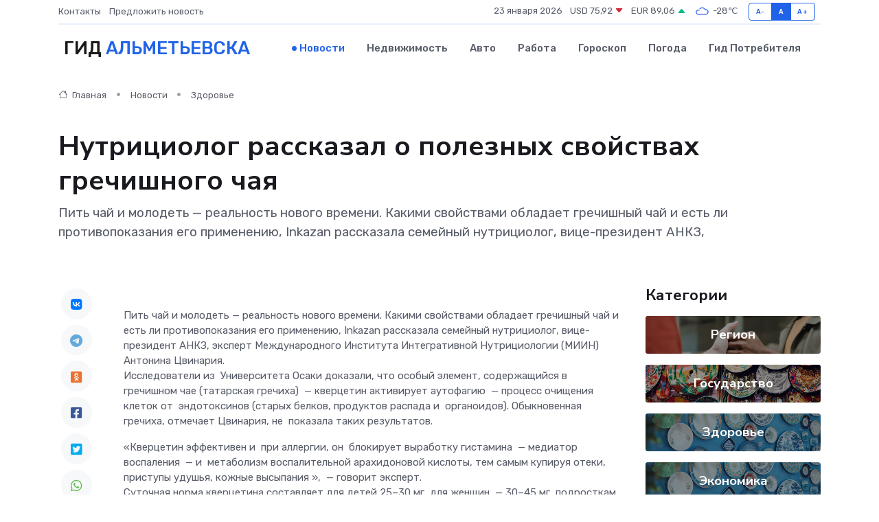

--- FILE ---
content_type: text/html; charset=UTF-8
request_url: https://almetevsk-gid.ru/news/zdorove/nutriciolog-rasskazal-o-poleznyh-svoystvah-grechishnogo-chaya.htm
body_size: 9853
content:
<!DOCTYPE html>
<html lang="ru">
<head>
	<meta charset="utf-8">
	<meta name="csrf-token" content="dBJ9MKGgwfgXwOzv8dyJX0nzcbfPwyVlg4F5KWow">
    <meta http-equiv="X-UA-Compatible" content="IE=edge">
    <meta name="viewport" content="width=device-width, initial-scale=1">
    <title>Нутрициолог рассказал о полезных свойствах гречишного чая - новости Альметьевска</title>
    <meta name="description" property="description" content="Пить чай и молодеть — реальность нового времени. Какими свойствами обладает гречишный чай и есть ли противопоказания его применению, Inkazan рассказала семейный нутрициолог, вице-президент АНКЗ,">
    
    <meta property="fb:pages" content="105958871990207" />
    <link rel="shortcut icon" type="image/x-icon" href="https://almetevsk-gid.ru/favicon.svg">
    <link rel="canonical" href="https://almetevsk-gid.ru/news/zdorove/nutriciolog-rasskazal-o-poleznyh-svoystvah-grechishnogo-chaya.htm">
    <link rel="preconnect" href="https://fonts.gstatic.com">
    <link rel="dns-prefetch" href="https://fonts.googleapis.com">
    <link rel="dns-prefetch" href="https://pagead2.googlesyndication.com">
    <link rel="dns-prefetch" href="https://res.cloudinary.com">
    <link href="https://fonts.googleapis.com/css2?family=Nunito+Sans:wght@400;700&family=Rubik:wght@400;500;700&display=swap" rel="stylesheet">
    <link rel="stylesheet" type="text/css" href="https://almetevsk-gid.ru/assets/font-awesome/css/all.min.css">
    <link rel="stylesheet" type="text/css" href="https://almetevsk-gid.ru/assets/bootstrap-icons/bootstrap-icons.css">
    <link rel="stylesheet" type="text/css" href="https://almetevsk-gid.ru/assets/tiny-slider/tiny-slider.css">
    <link rel="stylesheet" type="text/css" href="https://almetevsk-gid.ru/assets/glightbox/css/glightbox.min.css">
    <link rel="stylesheet" type="text/css" href="https://almetevsk-gid.ru/assets/plyr/plyr.css">
    <link id="style-switch" rel="stylesheet" type="text/css" href="https://almetevsk-gid.ru/assets/css/style.css">
    <link rel="stylesheet" type="text/css" href="https://almetevsk-gid.ru/assets/css/style2.css">

    <meta name="twitter:card" content="summary">
    <meta name="twitter:site" content="@mysite">
    <meta name="twitter:title" content="Нутрициолог рассказал о полезных свойствах гречишного чая - новости Альметьевска">
    <meta name="twitter:description" content="Пить чай и молодеть — реальность нового времени. Какими свойствами обладает гречишный чай и есть ли противопоказания его применению, Inkazan рассказала семейный нутрициолог, вице-президент АНКЗ,">
    <meta name="twitter:creator" content="@mysite">
    <meta name="twitter:image:src" content="https://almetevsk-gid.ru/images/logo.gif">
    <meta name="twitter:domain" content="almetevsk-gid.ru">
    <meta name="twitter:card" content="summary_large_image" /><meta name="twitter:image" content="https://almetevsk-gid.ru/images/logo.gif">

    <meta property="og:url" content="http://almetevsk-gid.ru/news/zdorove/nutriciolog-rasskazal-o-poleznyh-svoystvah-grechishnogo-chaya.htm">
    <meta property="og:title" content="Нутрициолог рассказал о полезных свойствах гречишного чая - новости Альметьевска">
    <meta property="og:description" content="Пить чай и молодеть — реальность нового времени. Какими свойствами обладает гречишный чай и есть ли противопоказания его применению, Inkazan рассказала семейный нутрициолог, вице-президент АНКЗ,">
    <meta property="og:type" content="website">
    <meta property="og:image" content="https://almetevsk-gid.ru/images/logo.gif">
    <meta property="og:locale" content="ru_RU">
    <meta property="og:site_name" content="Гид Альметьевска">
    

    <link rel="image_src" href="https://almetevsk-gid.ru/images/logo.gif" />

    <link rel="alternate" type="application/rss+xml" href="https://almetevsk-gid.ru/feed" title="Альметьевск: гид, новости, афиша">
        <script async src="https://pagead2.googlesyndication.com/pagead/js/adsbygoogle.js"></script>
    <script>
        (adsbygoogle = window.adsbygoogle || []).push({
            google_ad_client: "ca-pub-0899253526956684",
            enable_page_level_ads: true
        });
    </script>
        
    
    
    
    <script>if (window.top !== window.self) window.top.location.replace(window.self.location.href);</script>
    <script>if(self != top) { top.location=document.location;}</script>

<!-- Google tag (gtag.js) -->
<script async src="https://www.googletagmanager.com/gtag/js?id=G-71VQP5FD0J"></script>
<script>
  window.dataLayer = window.dataLayer || [];
  function gtag(){dataLayer.push(arguments);}
  gtag('js', new Date());

  gtag('config', 'G-71VQP5FD0J');
</script>
</head>
<body>
<script type="text/javascript" > (function(m,e,t,r,i,k,a){m[i]=m[i]||function(){(m[i].a=m[i].a||[]).push(arguments)}; m[i].l=1*new Date();k=e.createElement(t),a=e.getElementsByTagName(t)[0],k.async=1,k.src=r,a.parentNode.insertBefore(k,a)}) (window, document, "script", "https://mc.yandex.ru/metrika/tag.js", "ym"); ym(53664067, "init", {}); ym(86840228, "init", { clickmap:true, trackLinks:true, accurateTrackBounce:true, webvisor:true });</script> <noscript><div><img src="https://mc.yandex.ru/watch/53664067" style="position:absolute; left:-9999px;" alt="" /><img src="https://mc.yandex.ru/watch/86840228" style="position:absolute; left:-9999px;" alt="" /></div></noscript>
<script type="text/javascript">
    new Image().src = "//counter.yadro.ru/hit?r"+escape(document.referrer)+((typeof(screen)=="undefined")?"":";s"+screen.width+"*"+screen.height+"*"+(screen.colorDepth?screen.colorDepth:screen.pixelDepth))+";u"+escape(document.URL)+";h"+escape(document.title.substring(0,150))+";"+Math.random();
</script>
<!-- Rating@Mail.ru counter -->
<script type="text/javascript">
var _tmr = window._tmr || (window._tmr = []);
_tmr.push({id: "3138453", type: "pageView", start: (new Date()).getTime()});
(function (d, w, id) {
  if (d.getElementById(id)) return;
  var ts = d.createElement("script"); ts.type = "text/javascript"; ts.async = true; ts.id = id;
  ts.src = "https://top-fwz1.mail.ru/js/code.js";
  var f = function () {var s = d.getElementsByTagName("script")[0]; s.parentNode.insertBefore(ts, s);};
  if (w.opera == "[object Opera]") { d.addEventListener("DOMContentLoaded", f, false); } else { f(); }
})(document, window, "topmailru-code");
</script><noscript><div>
<img src="https://top-fwz1.mail.ru/counter?id=3138453;js=na" style="border:0;position:absolute;left:-9999px;" alt="Top.Mail.Ru" />
</div></noscript>
<!-- //Rating@Mail.ru counter -->

<header class="navbar-light navbar-sticky header-static">
    <div class="navbar-top d-none d-lg-block small">
        <div class="container">
            <div class="d-md-flex justify-content-between align-items-center my-1">
                <!-- Top bar left -->
                <ul class="nav">
                    <li class="nav-item">
                        <a class="nav-link ps-0" href="https://almetevsk-gid.ru/contacts">Контакты</a>
                    </li>
                    <li class="nav-item">
                        <a class="nav-link ps-0" href="https://almetevsk-gid.ru/sendnews">Предложить новость</a>
                    </li>
                    
                </ul>
                <!-- Top bar right -->
                <div class="d-flex align-items-center">
                    
                    <ul class="list-inline mb-0 text-center text-sm-end me-3">
						<li class="list-inline-item">
							<span>23 января 2026</span>
						</li>
                        <li class="list-inline-item">
                            <a class="nav-link px-0" href="https://almetevsk-gid.ru/currency">
                                <span>USD 75,92 <i class="bi bi-caret-down-fill text-danger"></i></span>
                            </a>
						</li>
                        <li class="list-inline-item">
                            <a class="nav-link px-0" href="https://almetevsk-gid.ru/currency">
                                <span>EUR 89,06 <i class="bi bi-caret-up-fill text-success"></i></span>
                            </a>
						</li>
						<li class="list-inline-item">
                            <a class="nav-link px-0" href="https://almetevsk-gid.ru/pogoda">
                                <svg xmlns="http://www.w3.org/2000/svg" width="25" height="25" viewBox="0 0 30 30"><path fill="#315EFB" fill-rule="evenodd" d="M25.036 13.066a4.948 4.948 0 0 1 0 5.868A4.99 4.99 0 0 1 20.99 21H8.507a4.49 4.49 0 0 1-3.64-1.86 4.458 4.458 0 0 1 0-5.281A4.491 4.491 0 0 1 8.506 12c.686 0 1.37.159 1.996.473a.5.5 0 0 1 .16.766l-.33.399a.502.502 0 0 1-.598.132 2.976 2.976 0 0 0-3.346.608 3.007 3.007 0 0 0 .334 4.532c.527.396 1.177.59 1.836.59H20.94a3.54 3.54 0 0 0 2.163-.711 3.497 3.497 0 0 0 1.358-3.206 3.45 3.45 0 0 0-.706-1.727A3.486 3.486 0 0 0 20.99 12.5c-.07 0-.138.016-.208.02-.328.02-.645.085-.947.192a.496.496 0 0 1-.63-.287 4.637 4.637 0 0 0-.445-.874 4.495 4.495 0 0 0-.584-.733A4.461 4.461 0 0 0 14.998 9.5a4.46 4.46 0 0 0-3.177 1.318 2.326 2.326 0 0 0-.135.147.5.5 0 0 1-.592.131 5.78 5.78 0 0 0-.453-.19.5.5 0 0 1-.21-.79A5.97 5.97 0 0 1 14.998 8a5.97 5.97 0 0 1 4.237 1.757c.398.399.704.85.966 1.319.262-.042.525-.076.79-.076a4.99 4.99 0 0 1 4.045 2.066zM0 0v30V0zm30 0v30V0z"></path></svg>
                                <span>-28&#8451;</span>
                            </a>
						</li>
					</ul>

                    <!-- Font size accessibility START -->
                    <div class="btn-group me-2" role="group" aria-label="font size changer">
                        <input type="radio" class="btn-check" name="fntradio" id="font-sm">
                        <label class="btn btn-xs btn-outline-primary mb-0" for="font-sm">A-</label>

                        <input type="radio" class="btn-check" name="fntradio" id="font-default" checked>
                        <label class="btn btn-xs btn-outline-primary mb-0" for="font-default">A</label>

                        <input type="radio" class="btn-check" name="fntradio" id="font-lg">
                        <label class="btn btn-xs btn-outline-primary mb-0" for="font-lg">A+</label>
                    </div>

                    
                </div>
            </div>
            <!-- Divider -->
            <div class="border-bottom border-2 border-primary opacity-1"></div>
        </div>
    </div>

    <!-- Logo Nav START -->
    <nav class="navbar navbar-expand-lg">
        <div class="container">
            <!-- Logo START -->
            <a class="navbar-brand" href="https://almetevsk-gid.ru" style="text-align: end;">
                
                			<span class="ms-2 fs-3 text-uppercase fw-normal">Гид <span style="color: #2163e8;">Альметьевска</span></span>
                            </a>
            <!-- Logo END -->

            <!-- Responsive navbar toggler -->
            <button class="navbar-toggler ms-auto" type="button" data-bs-toggle="collapse"
                data-bs-target="#navbarCollapse" aria-controls="navbarCollapse" aria-expanded="false"
                aria-label="Toggle navigation">
                <span class="text-body h6 d-none d-sm-inline-block">Menu</span>
                <span class="navbar-toggler-icon"></span>
            </button>

            <!-- Main navbar START -->
            <div class="collapse navbar-collapse" id="navbarCollapse">
                <ul class="navbar-nav navbar-nav-scroll mx-auto">
                                        <li class="nav-item"> <a class="nav-link active" href="https://almetevsk-gid.ru/news">Новости</a></li>
                                        <li class="nav-item"> <a class="nav-link" href="https://almetevsk-gid.ru/realty">Недвижимость</a></li>
                                        <li class="nav-item"> <a class="nav-link" href="https://almetevsk-gid.ru/auto">Авто</a></li>
                                        <li class="nav-item"> <a class="nav-link" href="https://almetevsk-gid.ru/job">Работа</a></li>
                                        <li class="nav-item"> <a class="nav-link" href="https://almetevsk-gid.ru/horoscope">Гороскоп</a></li>
                                        <li class="nav-item"> <a class="nav-link" href="https://almetevsk-gid.ru/pogoda">Погода</a></li>
                                        <li class="nav-item"> <a class="nav-link" href="https://almetevsk-gid.ru/poleznoe">Гид потребителя</a></li>
                                    </ul>
            </div>
            <!-- Main navbar END -->

            
        </div>
    </nav>
    <!-- Logo Nav END -->
</header>
    <main>
        <!-- =======================
                Main content START -->
        <section class="pt-3 pb-lg-5">
            <div class="container" data-sticky-container>
                <div class="row">
                    <!-- Main Post START -->
                    <div class="col-lg-9">
                        <!-- Categorie Detail START -->
                        <div class="mb-4">
							<nav aria-label="breadcrumb" itemscope itemtype="http://schema.org/BreadcrumbList">
								<ol class="breadcrumb breadcrumb-dots">
									<li class="breadcrumb-item" itemprop="itemListElement" itemscope itemtype="http://schema.org/ListItem">
										<meta itemprop="name" content="Гид Альметьевска">
										<meta itemprop="position" content="1">
										<meta itemprop="item" content="https://almetevsk-gid.ru">
										<a itemprop="url" href="https://almetevsk-gid.ru">
										<i class="bi bi-house me-1"></i> Главная
										</a>
									</li>
									<li class="breadcrumb-item" itemprop="itemListElement" itemscope itemtype="http://schema.org/ListItem">
										<meta itemprop="name" content="Новости">
										<meta itemprop="position" content="2">
										<meta itemprop="item" content="https://almetevsk-gid.ru/news">
										<a itemprop="url" href="https://almetevsk-gid.ru/news"> Новости</a>
									</li>
									<li class="breadcrumb-item" aria-current="page" itemprop="itemListElement" itemscope itemtype="http://schema.org/ListItem">
										<meta itemprop="name" content="Здоровье">
										<meta itemprop="position" content="3">
										<meta itemprop="item" content="https://almetevsk-gid.ru/news/zdorove">
										<a itemprop="url" href="https://almetevsk-gid.ru/news/zdorove"> Здоровье</a>
									</li>
									<li aria-current="page" itemprop="itemListElement" itemscope itemtype="http://schema.org/ListItem">
									<meta itemprop="name" content="Нутрициолог рассказал о полезных свойствах гречишного чая">
									<meta itemprop="position" content="4" />
									<meta itemprop="item" content="https://almetevsk-gid.ru/news/zdorove/nutriciolog-rasskazal-o-poleznyh-svoystvah-grechishnogo-chaya.htm">
									</li>
								</ol>
							</nav>
						
                        </div>
                    </div>
                </div>
                <div class="row align-items-center">
                                                        <!-- Content -->
                    <div class="col-md-12 mt-4 mt-md-0">
                                            <h1 class="display-6">Нутрициолог рассказал о полезных свойствах гречишного чая</h1>
                        <p class="lead">Пить чай и молодеть — реальность нового времени. Какими свойствами обладает гречишный чай и есть ли противопоказания его применению, Inkazan рассказала семейный нутрициолог, вице-президент АНКЗ,</p>
                    </div>
				                                    </div>
            </div>
        </section>
        <!-- =======================
        Main START -->
        <section class="pt-0">
            <div class="container position-relative" data-sticky-container>
                <div class="row">
                    <!-- Left sidebar START -->
                    <div class="col-md-1">
                        <div class="text-start text-lg-center mb-5" data-sticky data-margin-top="80" data-sticky-for="767">
                            <style>
                                .fa-vk::before {
                                    color: #07f;
                                }
                                .fa-telegram::before {
                                    color: #64a9dc;
                                }
                                .fa-facebook-square::before {
                                    color: #3b5998;
                                }
                                .fa-odnoklassniki-square::before {
                                    color: #eb722e;
                                }
                                .fa-twitter-square::before {
                                    color: #00aced;
                                }
                                .fa-whatsapp::before {
                                    color: #65bc54;
                                }
                                .fa-viber::before {
                                    color: #7b519d;
                                }
                                .fa-moimir svg {
                                    background-color: #168de2;
                                    height: 18px;
                                    width: 18px;
                                    background-size: 18px 18px;
                                    border-radius: 4px;
                                    margin-bottom: 2px;
                                }
                            </style>
                            <ul class="nav text-white-force">
                                <li class="nav-item">
                                    <a class="nav-link icon-md rounded-circle m-1 p-0 fs-5 bg-light" href="https://vk.com/share.php?url=https://almetevsk-gid.ru/news/zdorove/nutriciolog-rasskazal-o-poleznyh-svoystvah-grechishnogo-chaya.htm&title=Нутрициолог рассказал о полезных свойствах гречишного чая - новости Альметьевска&utm_source=share" rel="nofollow" target="_blank">
                                        <i class="fab fa-vk align-middle text-body"></i>
                                    </a>
                                </li>
                                <li class="nav-item">
                                    <a class="nav-link icon-md rounded-circle m-1 p-0 fs-5 bg-light" href="https://t.me/share/url?url=https://almetevsk-gid.ru/news/zdorove/nutriciolog-rasskazal-o-poleznyh-svoystvah-grechishnogo-chaya.htm&text=Нутрициолог рассказал о полезных свойствах гречишного чая - новости Альметьевска&utm_source=share" rel="nofollow" target="_blank">
                                        <i class="fab fa-telegram align-middle text-body"></i>
                                    </a>
                                </li>
                                <li class="nav-item">
                                    <a class="nav-link icon-md rounded-circle m-1 p-0 fs-5 bg-light" href="https://connect.ok.ru/offer?url=https://almetevsk-gid.ru/news/zdorove/nutriciolog-rasskazal-o-poleznyh-svoystvah-grechishnogo-chaya.htm&title=Нутрициолог рассказал о полезных свойствах гречишного чая - новости Альметьевска&utm_source=share" rel="nofollow" target="_blank">
                                        <i class="fab fa-odnoklassniki-square align-middle text-body"></i>
                                    </a>
                                </li>
                                <li class="nav-item">
                                    <a class="nav-link icon-md rounded-circle m-1 p-0 fs-5 bg-light" href="https://www.facebook.com/sharer.php?src=sp&u=https://almetevsk-gid.ru/news/zdorove/nutriciolog-rasskazal-o-poleznyh-svoystvah-grechishnogo-chaya.htm&title=Нутрициолог рассказал о полезных свойствах гречишного чая - новости Альметьевска&utm_source=share" rel="nofollow" target="_blank">
                                        <i class="fab fa-facebook-square align-middle text-body"></i>
                                    </a>
                                </li>
                                <li class="nav-item">
                                    <a class="nav-link icon-md rounded-circle m-1 p-0 fs-5 bg-light" href="https://twitter.com/intent/tweet?text=Нутрициолог рассказал о полезных свойствах гречишного чая - новости Альметьевска&url=https://almetevsk-gid.ru/news/zdorove/nutriciolog-rasskazal-o-poleznyh-svoystvah-grechishnogo-chaya.htm&utm_source=share" rel="nofollow" target="_blank">
                                        <i class="fab fa-twitter-square align-middle text-body"></i>
                                    </a>
                                </li>
                                <li class="nav-item">
                                    <a class="nav-link icon-md rounded-circle m-1 p-0 fs-5 bg-light" href="https://api.whatsapp.com/send?text=Нутрициолог рассказал о полезных свойствах гречишного чая - новости Альметьевска https://almetevsk-gid.ru/news/zdorove/nutriciolog-rasskazal-o-poleznyh-svoystvah-grechishnogo-chaya.htm&utm_source=share" rel="nofollow" target="_blank">
                                        <i class="fab fa-whatsapp align-middle text-body"></i>
                                    </a>
                                </li>
                                <li class="nav-item">
                                    <a class="nav-link icon-md rounded-circle m-1 p-0 fs-5 bg-light" href="viber://forward?text=Нутрициолог рассказал о полезных свойствах гречишного чая - новости Альметьевска https://almetevsk-gid.ru/news/zdorove/nutriciolog-rasskazal-o-poleznyh-svoystvah-grechishnogo-chaya.htm&utm_source=share" rel="nofollow" target="_blank">
                                        <i class="fab fa-viber align-middle text-body"></i>
                                    </a>
                                </li>
                                <li class="nav-item">
                                    <a class="nav-link icon-md rounded-circle m-1 p-0 fs-5 bg-light" href="https://connect.mail.ru/share?url=https://almetevsk-gid.ru/news/zdorove/nutriciolog-rasskazal-o-poleznyh-svoystvah-grechishnogo-chaya.htm&title=Нутрициолог рассказал о полезных свойствах гречишного чая - новости Альметьевска&utm_source=share" rel="nofollow" target="_blank">
                                        <i class="fab fa-moimir align-middle text-body"><svg viewBox='0 0 24 24' xmlns='http://www.w3.org/2000/svg'><path d='M8.889 9.667a1.333 1.333 0 100-2.667 1.333 1.333 0 000 2.667zm6.222 0a1.333 1.333 0 100-2.667 1.333 1.333 0 000 2.667zm4.77 6.108l-1.802-3.028a.879.879 0 00-1.188-.307.843.843 0 00-.313 1.166l.214.36a6.71 6.71 0 01-4.795 1.996 6.711 6.711 0 01-4.792-1.992l.217-.364a.844.844 0 00-.313-1.166.878.878 0 00-1.189.307l-1.8 3.028a.844.844 0 00.312 1.166.88.88 0 001.189-.307l.683-1.147a8.466 8.466 0 005.694 2.18 8.463 8.463 0 005.698-2.184l.685 1.151a.873.873 0 001.189.307.844.844 0 00.312-1.166z' fill='#FFF' fill-rule='evenodd'/></svg></i>
                                    </a>
                                </li>
                                
                            </ul>
                        </div>
                    </div>
                    <!-- Left sidebar END -->

                    <!-- Main Content START -->
                    <div class="col-md-10 col-lg-8 mb-5">
                        <div class="mb-4">
                                                    </div>
                        <div itemscope itemtype="http://schema.org/NewsArticle">
                            <meta itemprop="headline" content="Нутрициолог рассказал о полезных свойствах гречишного чая">
                            <meta itemprop="identifier" content="https://almetevsk-gid.ru/8401400">
                            <span itemprop="articleBody">Пить чай и молодеть — реальность нового времени. Какими свойствами обладает гречишный чай и есть ли противопоказания его применению, Inkazan рассказала семейный нутрициолог, вице-президент АНКЗ, эксперт Международного Института Интегративной Нутрициологии (МИИН) Антонина Цвинария.

<p> Исследователи из&nbsp; Университета Осаки доказали, что особый элемент, содержащийся в&nbsp; гречишном чае (татарская гречиха)&nbsp; — кверцетин активирует аутофагию&nbsp; — процесс очищения клеток от&nbsp; эндотоксинов (старых белков, продуктов распада и&nbsp; органоидов). Обыкновенная гречиха, отмечает Цвинария, не&nbsp; показала таких результатов. </p>

 «Кверцетин эффективен и&nbsp; при аллергии, он&nbsp; блокирует выработку гистамина&nbsp; — медиатор воспаления&nbsp; — и&nbsp; метаболизм воспалительной арахидоновой кислоты, тем самым купируя отеки, приступы удушья, кожные высыпания  »,&nbsp; — говорит эксперт.

<p> Суточная норма кверцетина составляет для детей 25–30 мг, для женщин&nbsp; — 30–45 мг, подросткам и&nbsp; мужчинам&nbsp; — 40–50&nbsp; мг. Для спортсменов&nbsp; — 60–100&nbsp; мг. В&nbsp; одной чашке гречишного чая содержится 63&nbsp; мг&nbsp; кверцетина, что удовлетворяет суточную потребность. 
										</p>
											
											

										

                        



<p></p>

Фото: Изображение Midjourney

<p> По&nbsp; словам нутрициолога, употребление гречишного чая способствует: обновлению структур клетки&nbsp; — митохондрий (энергетические станции) и&nbsp; рибосом (станции синтеза белка); улучшению чувствительности к&nbsp; инсулину&nbsp; — профилактика инсулинорезистентности и&nbsp; сахарного диабета; снижению риска возникновения опухолей и&nbsp; повышению эффективности химио- и&nbsp; радиотерапии. </p>

 «Разрушает квертецин потребление табака, алкоголя, лечение антибиотиками, аспирином, а&nbsp; также кортизол&nbsp; — длительный стресс. Квертецин также снижает риск возникновения болезни Альцгеймера, предупреждает образование тромбов, нормализует кровяное давление, улучшает усвоение витамина С, эффективен при артрите, улучшает нервно-мышечную функцию при повреждении мышц»,  &nbsp; — рассказала вице-президент АНКЗ.

<p> К&nbsp; противопоказаниям к&nbsp; употреблению гречишного чая относится быстрая свертываемость крови и&nbsp; обострение хронических заболеваний желудочно-кишечного тракта, предупреждает Цвинария. </p></span>
                        </div>
                                                                        <div><a href="https://inkazan.ru/news/2024-03-17/nutritsiolog-rasskazal-o-poleznyh-svoystvah-grechishnogo-chaya-5027658" target="_blank" rel="author">Источник</a></div>
                                                                        <div class="col-12 mt-3"><a href="https://almetevsk-gid.ru/sendnews">Предложить новость</a></div>
                        <div class="col-12 mt-5">
                            <h2 class="my-3">Последние новости</h2>
                            <div class="row gy-4">
                                <!-- Card item START -->
<div class="col-sm-6">
    <div class="card" itemscope="" itemtype="http://schema.org/BlogPosting">
        <!-- Card img -->
        <div class="position-relative">
                        <img class="card-img" src="https://res.cloudinary.com/dxoghk9sy/image/upload/c_fill,w_420,h_315,q_auto,g_face/af6y0aenvijxr9lcmram" alt="Как выбрать идеальный дизайн визитки, чтобы тебя запомнили с первого взгляда" itemprop="image">
                    </div>
        <div class="card-body px-0 pt-3" itemprop="name">
            <h4 class="card-title" itemprop="headline"><a href="https://almetevsk-gid.ru/news/ekonomika/kak-vybrat-idealnyy-dizayn-vizitki-chtoby-tebya-zapomnili-s-pervogo-vzglyada.htm"
                    class="btn-link text-reset fw-bold" itemprop="url">Как выбрать идеальный дизайн визитки, чтобы тебя запомнили с первого взгляда</a></h4>
            <p class="card-text" itemprop="articleBody">Простое руководство по созданию маленького шедевра, который работает за тебя</p>
        </div>
        <meta itemprop="author" content="Редактор"/>
        <meta itemscope itemprop="mainEntityOfPage" itemType="https://schema.org/WebPage" itemid="https://almetevsk-gid.ru/news/ekonomika/kak-vybrat-idealnyy-dizayn-vizitki-chtoby-tebya-zapomnili-s-pervogo-vzglyada.htm"/>
        <meta itemprop="dateModified" content="2026-01-22"/>
        <meta itemprop="datePublished" content="2026-01-22"/>
    </div>
</div>
<!-- Card item END -->
<!-- Card item START -->
<div class="col-sm-6">
    <div class="card" itemscope="" itemtype="http://schema.org/BlogPosting">
        <!-- Card img -->
        <div class="position-relative">
                        <img class="card-img" src="https://res.cloudinary.com/dxoghk9sy/image/upload/c_fill,w_420,h_315,q_auto,g_face/xhtdd7uilkmx8nf0jumh" alt="ТОП-5 самых частых поломок серводвигателей" itemprop="image">
                    </div>
        <div class="card-body px-0 pt-3" itemprop="name">
            <h4 class="card-title" itemprop="headline"><a href="https://almetevsk-gid.ru/news/ekonomika/top-5-samyh-chastyh-polomok-servodvigateley.htm"
                    class="btn-link text-reset fw-bold" itemprop="url">ТОП-5 самых частых поломок серводвигателей</a></h4>
            <p class="card-text" itemprop="articleBody">Какие неисправности встречаются чаще всего и почему именно они становятся головной болью владельцев оборудования</p>
        </div>
        <meta itemprop="author" content="Редактор"/>
        <meta itemscope itemprop="mainEntityOfPage" itemType="https://schema.org/WebPage" itemid="https://almetevsk-gid.ru/news/ekonomika/top-5-samyh-chastyh-polomok-servodvigateley.htm"/>
        <meta itemprop="dateModified" content="2025-09-24"/>
        <meta itemprop="datePublished" content="2025-09-24"/>
    </div>
</div>
<!-- Card item END -->
<!-- Card item START -->
<div class="col-sm-6">
    <div class="card" itemscope="" itemtype="http://schema.org/BlogPosting">
        <!-- Card img -->
        <div class="position-relative">
                        <img class="card-img" src="https://res.cloudinary.com/dxoghk9sy/image/upload/c_fill,w_420,h_315,q_auto,g_face/vgip31zwthwsnd9io3bh" alt="Как продлить жизнь блоку питания: 5 простых советов" itemprop="image">
                    </div>
        <div class="card-body px-0 pt-3" itemprop="name">
            <h4 class="card-title" itemprop="headline"><a href="https://almetevsk-gid.ru/news/ekonomika/kak-prodlit-zhizn-bloku-pitaniya-5-prostyh-sovetov.htm"
                    class="btn-link text-reset fw-bold" itemprop="url">Как продлить жизнь блоку питания: 5 простых советов</a></h4>
            <p class="card-text" itemprop="articleBody">Блок питания живёт дольше, если соблюдать элементарные правила. Проверенные методы от мастеров и инженеров — без магии и сложностей.</p>
        </div>
        <meta itemprop="author" content="Редактор"/>
        <meta itemscope itemprop="mainEntityOfPage" itemType="https://schema.org/WebPage" itemid="https://almetevsk-gid.ru/news/ekonomika/kak-prodlit-zhizn-bloku-pitaniya-5-prostyh-sovetov.htm"/>
        <meta itemprop="dateModified" content="2025-06-30"/>
        <meta itemprop="datePublished" content="2025-06-30"/>
    </div>
</div>
<!-- Card item END -->
<!-- Card item START -->
<div class="col-sm-6">
    <div class="card" itemscope="" itemtype="http://schema.org/BlogPosting">
        <!-- Card img -->
        <div class="position-relative">
            <img class="card-img" src="https://res.cloudinary.com/dzttx7cpc/image/upload/c_fill,w_420,h_315,q_auto,g_face/r7veu3ey8cqaawwwsw5m" alt="Пошаговое руководство: как грамотно оформить первый микрозайм" itemprop="image">
        </div>
        <div class="card-body px-0 pt-3" itemprop="name">
            <h4 class="card-title" itemprop="headline"><a href="https://simferopol-gid.ru/news/ekonomika/poshagovoe-rukovodstvo-kak-gramotno-oformit-pervyy-mikrozaym.htm" class="btn-link text-reset fw-bold" itemprop="url">Пошаговое руководство: как грамотно оформить первый микрозайм</a></h4>
            <p class="card-text" itemprop="articleBody">Как взять кредит с умом и не пожалеть об этом спустя пару месяцев</p>
        </div>
        <meta itemprop="author" content="Редактор"/>
        <meta itemscope itemprop="mainEntityOfPage" itemType="https://schema.org/WebPage" itemid="https://simferopol-gid.ru/news/ekonomika/poshagovoe-rukovodstvo-kak-gramotno-oformit-pervyy-mikrozaym.htm"/>
        <meta itemprop="dateModified" content="2026-01-23"/>
        <meta itemprop="datePublished" content="2026-01-23"/>
    </div>
</div>
<!-- Card item END -->
                            </div>
                        </div>
						<div class="col-12 bg-primary bg-opacity-10 p-2 mt-3 rounded">
							На этом сайте вы сможете узнать актуальные данные о <a href="https://lyubertsi-gid.ru/pogoda">погоде в Люберцах</a>, включая прогнозы на ближайшие дни и часы
						</div>
                        <!-- Comments START -->
                        <div class="mt-5">
                            <h3>Комментарии (0)</h3>
                        </div>
                        <!-- Comments END -->
                        <!-- Reply START -->
                        <div>
                            <h3>Добавить комментарий</h3>
                            <small>Ваш email не публикуется. Обязательные поля отмечены *</small>
                            <form class="row g-3 mt-2">
                                <div class="col-md-6">
                                    <label class="form-label">Имя *</label>
                                    <input type="text" class="form-control" aria-label="First name">
                                </div>
                                <div class="col-md-6">
                                    <label class="form-label">Email *</label>
                                    <input type="email" class="form-control">
                                </div>
                                <div class="col-12">
                                    <label class="form-label">Текст комментария *</label>
                                    <textarea class="form-control" rows="3"></textarea>
                                </div>
                                <div class="col-12">
                                    <button type="submit" class="btn btn-primary">Оставить комментарий</button>
                                </div>
                            </form>
                        </div>
                        <!-- Reply END -->
                    </div>
                    <!-- Main Content END -->
                    <!-- Right sidebar START -->
                    <div class="col-lg-3 d-none d-lg-block">
                        <div data-sticky data-margin-top="80" data-sticky-for="991">
                            <!-- Categories -->
                            <div>
                                <h4 class="mb-3">Категории</h4>
                                                                    <!-- Category item -->
                                    <div class="text-center mb-3 card-bg-scale position-relative overflow-hidden rounded"
                                        style="background-image:url(https://almetevsk-gid.ru/assets/images/blog/4by3/09.jpg); background-position: center left; background-size: cover;">
                                        <div class="bg-dark-overlay-4 p-3">
                                            <a href="https://almetevsk-gid.ru/news/region"
                                                class="stretched-link btn-link fw-bold text-white h5">Регион</a>
                                        </div>
                                    </div>
                                                                    <!-- Category item -->
                                    <div class="text-center mb-3 card-bg-scale position-relative overflow-hidden rounded"
                                        style="background-image:url(https://almetevsk-gid.ru/assets/images/blog/4by3/04.jpg); background-position: center left; background-size: cover;">
                                        <div class="bg-dark-overlay-4 p-3">
                                            <a href="https://almetevsk-gid.ru/news/gosudarstvo"
                                                class="stretched-link btn-link fw-bold text-white h5">Государство</a>
                                        </div>
                                    </div>
                                                                    <!-- Category item -->
                                    <div class="text-center mb-3 card-bg-scale position-relative overflow-hidden rounded"
                                        style="background-image:url(https://almetevsk-gid.ru/assets/images/blog/4by3/02.jpg); background-position: center left; background-size: cover;">
                                        <div class="bg-dark-overlay-4 p-3">
                                            <a href="https://almetevsk-gid.ru/news/zdorove"
                                                class="stretched-link btn-link fw-bold text-white h5">Здоровье</a>
                                        </div>
                                    </div>
                                                                    <!-- Category item -->
                                    <div class="text-center mb-3 card-bg-scale position-relative overflow-hidden rounded"
                                        style="background-image:url(https://almetevsk-gid.ru/assets/images/blog/4by3/02.jpg); background-position: center left; background-size: cover;">
                                        <div class="bg-dark-overlay-4 p-3">
                                            <a href="https://almetevsk-gid.ru/news/ekonomika"
                                                class="stretched-link btn-link fw-bold text-white h5">Экономика</a>
                                        </div>
                                    </div>
                                                                    <!-- Category item -->
                                    <div class="text-center mb-3 card-bg-scale position-relative overflow-hidden rounded"
                                        style="background-image:url(https://almetevsk-gid.ru/assets/images/blog/4by3/04.jpg); background-position: center left; background-size: cover;">
                                        <div class="bg-dark-overlay-4 p-3">
                                            <a href="https://almetevsk-gid.ru/news/politika"
                                                class="stretched-link btn-link fw-bold text-white h5">Политика</a>
                                        </div>
                                    </div>
                                                                    <!-- Category item -->
                                    <div class="text-center mb-3 card-bg-scale position-relative overflow-hidden rounded"
                                        style="background-image:url(https://almetevsk-gid.ru/assets/images/blog/4by3/01.jpg); background-position: center left; background-size: cover;">
                                        <div class="bg-dark-overlay-4 p-3">
                                            <a href="https://almetevsk-gid.ru/news/nauka-i-obrazovanie"
                                                class="stretched-link btn-link fw-bold text-white h5">Наука и Образование</a>
                                        </div>
                                    </div>
                                                                    <!-- Category item -->
                                    <div class="text-center mb-3 card-bg-scale position-relative overflow-hidden rounded"
                                        style="background-image:url(https://almetevsk-gid.ru/assets/images/blog/4by3/07.jpg); background-position: center left; background-size: cover;">
                                        <div class="bg-dark-overlay-4 p-3">
                                            <a href="https://almetevsk-gid.ru/news/proisshestviya"
                                                class="stretched-link btn-link fw-bold text-white h5">Происшествия</a>
                                        </div>
                                    </div>
                                                                    <!-- Category item -->
                                    <div class="text-center mb-3 card-bg-scale position-relative overflow-hidden rounded"
                                        style="background-image:url(https://almetevsk-gid.ru/assets/images/blog/4by3/08.jpg); background-position: center left; background-size: cover;">
                                        <div class="bg-dark-overlay-4 p-3">
                                            <a href="https://almetevsk-gid.ru/news/religiya"
                                                class="stretched-link btn-link fw-bold text-white h5">Религия</a>
                                        </div>
                                    </div>
                                                                    <!-- Category item -->
                                    <div class="text-center mb-3 card-bg-scale position-relative overflow-hidden rounded"
                                        style="background-image:url(https://almetevsk-gid.ru/assets/images/blog/4by3/08.jpg); background-position: center left; background-size: cover;">
                                        <div class="bg-dark-overlay-4 p-3">
                                            <a href="https://almetevsk-gid.ru/news/kultura"
                                                class="stretched-link btn-link fw-bold text-white h5">Культура</a>
                                        </div>
                                    </div>
                                                                    <!-- Category item -->
                                    <div class="text-center mb-3 card-bg-scale position-relative overflow-hidden rounded"
                                        style="background-image:url(https://almetevsk-gid.ru/assets/images/blog/4by3/01.jpg); background-position: center left; background-size: cover;">
                                        <div class="bg-dark-overlay-4 p-3">
                                            <a href="https://almetevsk-gid.ru/news/sport"
                                                class="stretched-link btn-link fw-bold text-white h5">Спорт</a>
                                        </div>
                                    </div>
                                                                    <!-- Category item -->
                                    <div class="text-center mb-3 card-bg-scale position-relative overflow-hidden rounded"
                                        style="background-image:url(https://almetevsk-gid.ru/assets/images/blog/4by3/03.jpg); background-position: center left; background-size: cover;">
                                        <div class="bg-dark-overlay-4 p-3">
                                            <a href="https://almetevsk-gid.ru/news/obschestvo"
                                                class="stretched-link btn-link fw-bold text-white h5">Общество</a>
                                        </div>
                                    </div>
                                                            </div>
                        </div>
                    </div>
                    <!-- Right sidebar END -->
                </div>
        </section>
    </main>
<footer class="bg-dark pt-5">
    
    <!-- Footer copyright START -->
    <div class="bg-dark-overlay-3 mt-5">
        <div class="container">
            <div class="row align-items-center justify-content-md-between py-4">
                <div class="col-md-6">
                    <!-- Copyright -->
                    <div class="text-center text-md-start text-primary-hover text-muted">
                        &#169;2026 Альметьевск. Все права защищены.
                    </div>
                </div>
                
            </div>
        </div>
    </div>
    <!-- Footer copyright END -->
    <script type="application/ld+json">
        {"@context":"https:\/\/schema.org","@type":"Organization","name":"\u0410\u043b\u044c\u043c\u0435\u0442\u044c\u0435\u0432\u0441\u043a - \u0433\u0438\u0434, \u043d\u043e\u0432\u043e\u0441\u0442\u0438, \u0430\u0444\u0438\u0448\u0430","url":"https:\/\/almetevsk-gid.ru","sameAs":["https:\/\/vk.com\/public208040989","https:\/\/t.me\/almetevsk_gid"]}
    </script>
</footer>
<!-- Back to top -->
<div class="back-top"><i class="bi bi-arrow-up-short"></i></div>
<script src="https://almetevsk-gid.ru/assets/bootstrap/js/bootstrap.bundle.min.js"></script>
<script src="https://almetevsk-gid.ru/assets/tiny-slider/tiny-slider.js"></script>
<script src="https://almetevsk-gid.ru/assets/sticky-js/sticky.min.js"></script>
<script src="https://almetevsk-gid.ru/assets/glightbox/js/glightbox.min.js"></script>
<script src="https://almetevsk-gid.ru/assets/plyr/plyr.js"></script>
<script src="https://almetevsk-gid.ru/assets/js/functions.js"></script>
<script src="https://yastatic.net/share2/share.js" async></script>
<script defer src="https://static.cloudflareinsights.com/beacon.min.js/vcd15cbe7772f49c399c6a5babf22c1241717689176015" integrity="sha512-ZpsOmlRQV6y907TI0dKBHq9Md29nnaEIPlkf84rnaERnq6zvWvPUqr2ft8M1aS28oN72PdrCzSjY4U6VaAw1EQ==" data-cf-beacon='{"version":"2024.11.0","token":"34cad32fab5743ed85d99fc36d5e8c47","r":1,"server_timing":{"name":{"cfCacheStatus":true,"cfEdge":true,"cfExtPri":true,"cfL4":true,"cfOrigin":true,"cfSpeedBrain":true},"location_startswith":null}}' crossorigin="anonymous"></script>
</body>
</html>


--- FILE ---
content_type: text/html; charset=utf-8
request_url: https://www.google.com/recaptcha/api2/aframe
body_size: 266
content:
<!DOCTYPE HTML><html><head><meta http-equiv="content-type" content="text/html; charset=UTF-8"></head><body><script nonce="1mCPEpcBul9-D2v2YhIwxg">/** Anti-fraud and anti-abuse applications only. See google.com/recaptcha */ try{var clients={'sodar':'https://pagead2.googlesyndication.com/pagead/sodar?'};window.addEventListener("message",function(a){try{if(a.source===window.parent){var b=JSON.parse(a.data);var c=clients[b['id']];if(c){var d=document.createElement('img');d.src=c+b['params']+'&rc='+(localStorage.getItem("rc::a")?sessionStorage.getItem("rc::b"):"");window.document.body.appendChild(d);sessionStorage.setItem("rc::e",parseInt(sessionStorage.getItem("rc::e")||0)+1);localStorage.setItem("rc::h",'1769199892751');}}}catch(b){}});window.parent.postMessage("_grecaptcha_ready", "*");}catch(b){}</script></body></html>